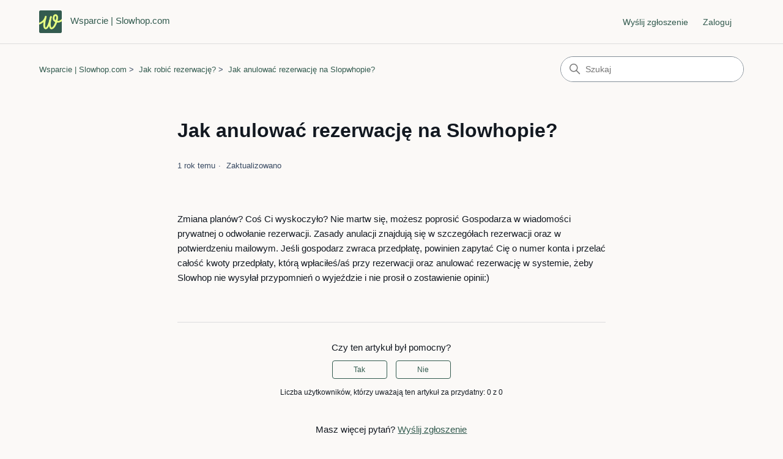

--- FILE ---
content_type: text/html; charset=utf-8
request_url: https://help.slowhop.com/hc/pl-pl/articles/360020973677-Jak-anulowa%C4%87-rezerwacj%C4%99-na-Slowhopie
body_size: 6204
content:
<!DOCTYPE html>
<html dir="ltr" lang="pl-PL">
<head>
  <meta charset="utf-8" />
  <!-- v26880 -->


  <title>Jak anulować rezerwację na Slowhopie? &ndash; Wsparcie | Slowhop.com</title>

  

  <meta name="description" content="Zmiana planów? Coś Ci wyskoczyło? Nie martw się, możesz poprosić Gospodarza w wiadomości prywatnej o odwołanie rezerwacji. Zasady..." /><meta property="og:image" content="https://help.slowhop.com/hc/theming_assets/01JF3EEF5Z7W058890GG76GST7" />
<meta property="og:type" content="website" />
<meta property="og:site_name" content="Wsparcie | Slowhop.com" />
<meta property="og:title" content="Jak anulować rezerwację na Slowhopie?" />
<meta property="og:description" content="Zmiana planów? Coś Ci wyskoczyło? Nie martw się, możesz poprosić Gospodarza w wiadomości prywatnej o odwołanie rezerwacji. Zasady anulacji znajdują się w szczegółach rezerwacji oraz w potwierdzeniu..." />
<meta property="og:url" content="https://help.slowhop.com/hc/pl-pl/articles/360020973677-Jak-anulowa%C4%87-rezerwacj%C4%99-na-Slowhopie" />
<link rel="canonical" href="https://help.slowhop.com/hc/pl-pl/articles/360020973677-Jak-anulowa%C4%87-rezerwacj%C4%99-na-Slowhopie">
<link rel="alternate" hreflang="pl-pl" href="https://help.slowhop.com/hc/pl-pl/articles/360020973677-Jak-anulowa%C4%87-rezerwacj%C4%99-na-Slowhopie">
<link rel="alternate" hreflang="x-default" href="https://help.slowhop.com/hc/pl-pl/articles/360020973677-Jak-anulowa%C4%87-rezerwacj%C4%99-na-Slowhopie">

  <link rel="stylesheet" href="//static.zdassets.com/hc/assets/application-f34d73e002337ab267a13449ad9d7955.css" media="all" id="stylesheet" />
  <link rel="stylesheet" type="text/css" href="/hc/theming_assets/10787118/360002395258/style.css?digest=42688357513745">

  <link rel="icon" type="image/x-icon" href="/hc/theming_assets/01JF3EEF5Z7W058890GG76GST7">

    

  <meta content="width=device-width, initial-scale=1.0" name="viewport" />
<!-- Make the translated search clear button label available for use in JS -->
<!-- See buildClearSearchButton() in script.js -->
<script type="text/javascript">window.searchClearButtonLabelLocalized = "Wyczyść wyszukiwanie";</script>
<script type="text/javascript">
  // Load ES module polyfill only for browsers that don't support ES modules
  if (!(HTMLScriptElement.supports && HTMLScriptElement.supports('importmap'))) {
    document.write('<script async src="/hc/theming_assets/01J917CE3K45X2P2SMMGRWCVRY"><\/script>');
  }
</script>
<script type="importmap">
{
  "imports": {
    "new-request-form": "/hc/theming_assets/01KEH7QCR7FV9TP7RSAS3J9SMG",
    "flash-notifications": "/hc/theming_assets/01KEH7QCEC6ECR0PYW1YV9SX8T",
    "service-catalog": "/hc/theming_assets/01KEH7QCM11NB846GXHYT9SB2K",
    "approval-requests": "/hc/theming_assets/01KEH7QCMM747QR8EJBY76W9AG",
    "approval-requests-translations": "/hc/theming_assets/01K2CC0DC8E52H08DVQ7K1T4VR",
    "new-request-form-translations": "/hc/theming_assets/01K2CC0DAZ1MTAV4WJC23ER7BF",
    "service-catalog-translations": "/hc/theming_assets/01K2CC0D9H1ANTR7PZEATN0XA8",
    "shared": "/hc/theming_assets/01KEH7QCKDQMCEYD1CF0RW6WJY",
    "ticket-fields": "/hc/theming_assets/01KEH7QCQF02XEHBFZ3063YQYD",
    "wysiwyg": "/hc/theming_assets/01KEH7QCMPYK10VHS87D4ZRPTG"
  }
}
</script>
<script type="module">
  import { renderFlashNotifications } from "flash-notifications";

  const settings = {"brand_color":"rgba(51, 91, 79, 1)","brand_text_color":"rgba(253, 252, 251, 1)","text_color":"rgba(18, 24, 32, 1)","link_color":"rgba(51, 91, 79, 1)","hover_link_color":"rgba(51, 91, 79, 1)","visited_link_color":"rgba(51, 91, 79, 1)","background_color":"rgba(251, 249, 247, 1)","heading_font":"Arial, 'Helvetica Neue', Helvetica, sans-serif","text_font":"Arial, 'Helvetica Neue', Helvetica, sans-serif","logo":"/hc/theming_assets/01JF3EEF5Z7W058890GG76GST7","show_brand_name":true,"favicon":"/hc/theming_assets/01JF3EEF5Z7W058890GG76GST7","homepage_background_image":"/hc/theming_assets/01HZPXANJZ7FJ227E56FT04Y0Y","community_background_image":"/hc/theming_assets/01HZPXAQ9985FZ23GN55SJ5730","community_image":"/hc/theming_assets/01HZPXARJRVX811KH7JP3MT1X1","service_catalog_hero_image":"/hc/theming_assets/01KEH7QFC98249SQPTD4Q6PWDT","instant_search":true,"scoped_kb_search":false,"scoped_community_search":false,"show_recent_activity":true,"show_articles_in_section":false,"show_article_author":false,"show_article_comments":false,"show_follow_article":false,"show_recently_viewed_articles":false,"show_related_articles":true,"show_article_sharing":false,"show_follow_section":false,"show_follow_post":false,"show_post_sharing":false,"show_follow_topic":false,"request_list_beta":false};
  const baseLocale = "pl";

  renderFlashNotifications(settings, baseLocale);
</script>

  
</head>
<body class="">
  
  
  

  <a class="skip-navigation" tabindex="1" href="#main-content">Przejdź do głównej zawartości</a>

<header class="header">
  <div class="logo">
    <a title="Strona główna" href="/hc/pl-pl">
      <img src="/hc/theming_assets/01JF3EEF5Z7W058890GG76GST7" alt="Strona główna centrum pomocy firmy Wsparcie | Slowhop.com" />
      
        <span aria-hidden="true">Wsparcie | Slowhop.com</span>
      
    </a>
  </div>

  <div class="nav-wrapper-desktop">
    <nav class="user-nav" id="user-nav" aria-label="Nawigacja użytkownika">
      <ul class="user-nav-list">
        <li></li>
        <li></li>
        <li><a class="submit-a-request" href="/hc/pl-pl/requests/new">Wyślij zgłoszenie</a></li>
        
          <li>
            <a class="sign-in" rel="nofollow" data-auth-action="signin" title="Otwórz okno" role="button" href="/hc/pl-pl/signin?return_to=https%3A%2F%2Fhelp.slowhop.com%2Fhc%2Fpl-pl%2Farticles%2F360020973677-Jak-anulowa%25C4%2587-rezerwacj%25C4%2599-na-Slowhopie">
              Zaloguj
            </a>
          </li>
        
      </ul>
    </nav>
    
  </div>

  <div class="nav-wrapper-mobile">
    <button class="menu-button-mobile" aria-controls="user-nav-mobile" aria-expanded="false" aria-label="Przełącz menu nawigacyjne">
      
      <svg xmlns="http://www.w3.org/2000/svg" width="16" height="16" focusable="false" viewBox="0 0 16 16" class="icon-menu">
        <path fill="none" stroke="currentColor" stroke-linecap="round" d="M1.5 3.5h13m-13 4h13m-13 4h13"/>
      </svg>
    </button>
    <nav class="menu-list-mobile" id="user-nav-mobile" aria-expanded="false">
      <ul class="menu-list-mobile-items">
        
          <li class="item">
            <a rel="nofollow" data-auth-action="signin" title="Otwórz okno" role="button" href="/hc/pl-pl/signin?return_to=https%3A%2F%2Fhelp.slowhop.com%2Fhc%2Fpl-pl%2Farticles%2F360020973677-Jak-anulowa%25C4%2587-rezerwacj%25C4%2599-na-Slowhopie">
              Zaloguj
            </a>
          </li>
          <li class="nav-divider"></li>
        
        <li class="item"></li>
        <li class="item"><a class="submit-a-request" href="/hc/pl-pl/requests/new">Wyślij zgłoszenie</a></li>
        <li class="item"></li>
        <li class="nav-divider"></li>
        
      </ul>
    </nav>
  </div>

</header>


  <main role="main">
    <div class="container-divider"></div>
<div class="container">
  <div class="sub-nav">
    <nav aria-label="Bieżąca lokalizacja">
  <ol class="breadcrumbs">
    
      <li>
        
          <a href="/hc/pl-pl">Wsparcie | Slowhop.com</a>
        
      </li>
    
      <li>
        
          <a href="/hc/pl-pl/categories/360003761697-Jak-robi%C4%87-rezerwacj%C4%99">Jak robić rezerwację?</a>
        
      </li>
    
      <li>
        
          <a href="/hc/pl-pl/sections/360005900037-Jak-anulowa%C4%87-rezerwacj%C4%99-na-Slopwhopie">Jak anulować rezerwację na Slopwhopie?</a>
        
      </li>
    
  </ol>
</nav>

    <div class="search-container">
      <svg xmlns="http://www.w3.org/2000/svg" width="12" height="12" focusable="false" viewBox="0 0 12 12" class="search-icon" aria-hidden="true">
        <circle cx="4.5" cy="4.5" r="4" fill="none" stroke="currentColor"/>
        <path stroke="currentColor" stroke-linecap="round" d="M11 11L7.5 7.5"/>
      </svg>
      <form role="search" class="search" data-search="" action="/hc/pl-pl/search" accept-charset="UTF-8" method="get"><input type="hidden" name="utf8" value="&#x2713;" autocomplete="off" /><input type="search" name="query" id="query" placeholder="Szukaj" aria-label="Szukaj" /></form>
    </div>
  </div>

  <div class="article-container" id="article-container">
    <aside class="article-sidebar" aria-labelledby="section-articles-title">
      
    </aside>

    <article id="main-content" class="article">
      <header class="article-header">
        <h1 title="Jak anulować rezerwację na Slowhopie?" class="article-title">
          Jak anulować rezerwację na Slowhopie?
          
        </h1>

        <div class="article-author">
          
          <div class="article-meta">
            

            <div class="meta-group">
              
                <span class="meta-data"><time datetime="2024-07-03T10:52:18Z" title="2024-07-03T10:52:18Z" data-datetime="relative">3/07/2024 10:52</time></span>
                <span class="meta-data">Zaktualizowano</span>
              
            </div>
          </div>
        </div>

        
      </header>

      <section class="article-info">
        <div class="article-content">
          <div class="article-body"><p>Zmiana planów? Coś Ci wyskoczyło? Nie martw się, możesz poprosić Gospodarza w wiadomości prywatnej o odwołanie rezerwacji. Zasady anulacji znajdują się w szczegółach rezerwacji oraz w potwierdzeniu mailowym. Jeśli gospodarz zwraca przedpłatę, powinien zapytać Cię o numer konta i przelać całość kwoty przedpłaty, którą wpłaciłeś/aś przy rezerwacji oraz anulować rezerwację w systemie, żeby Slowhop nie wysyłał przypomnień o wyjeździe i nie prosił o zostawienie opinii:)</p></div>

          

          
        </div>
      </section>

      <footer>
        <div class="article-footer">
          
          
        </div>
        
          <div class="article-votes">
            <h2 class="article-votes-question" id="article-votes-label">Czy ten artykuł był pomocny?</h2>
            <div class="article-votes-controls" role="group" aria-labelledby="article-votes-label">
              <button type="button" class="button article-vote article-vote-up" data-auth-action="signin" aria-label="Ten artykuł był pomocny" aria-pressed="false">Tak</button>
              <button type="button" class="button article-vote article-vote-down" data-auth-action="signin" aria-label="Ten artykuł nie był pomocny" aria-pressed="false">Nie</button>
            </div>
            <small class="article-votes-count">
              <span class="article-vote-label">Liczba użytkowników, którzy uważają ten artykuł za przydatny: 0 z 0</span>
            </small>
          </div>
        

        <div class="article-more-questions">
          Masz więcej pytań? <a href="/hc/pl-pl/requests/new">Wyślij zgłoszenie</a>
        </div>
        <div class="article-return-to-top">
          <a href="#article-container">
            Wróć do początku
            <svg xmlns="http://www.w3.org/2000/svg" class="article-return-to-top-icon" width="20" height="20" focusable="false" viewBox="0 0 12 12" aria-hidden="true">
              <path fill="none" stroke="currentColor" stroke-linecap="round" d="M3 4.5l2.6 2.6c.2.2.5.2.7 0L9 4.5"/>
            </svg>
          </a>
        </div>
      </footer>

      <div class="article-relatives">
        
        
          
  <section class="related-articles">
    
      <h2 class="related-articles-title">Powiązane artykuły</h2>
    
    <ul>
      
        <li>
          <a href="/hc/pl-pl/related/click?data=[base64]%3D%3D--6a951e82f6e99ba3c443b99ceb3779e3b688dfb9" rel="nofollow">Czy odzyskam zapłaconą przedpłatę?</a>
        </li>
      
        <li>
          <a href="/hc/pl-pl/related/click?data=[base64]%3D--9ddb3fa66514a9b737fd32e57d8a48f8afb0773c" rel="nofollow">Jak działają rezerwacje natychmiastowe i znienacki?</a>
        </li>
      
        <li>
          <a href="/hc/pl-pl/related/click?data=[base64]%3D--16c57e1645d195d566d1f29914e3474c66395516" rel="nofollow">Nigdzie nie mogę znaleźć numeru telefonu do gospodarza. Dlaczego?</a>
        </li>
      
        <li>
          <a href="/hc/pl-pl/related/click?data=[base64]" rel="nofollow">Potrzebuję więcej voucherów</a>
        </li>
      
        <li>
          <a href="/hc/pl-pl/related/click?data=[base64]" rel="nofollow">OMG! Zgubiłem/am mój voucher, co teraz?</a>
        </li>
      
    </ul>
  </section>


        
      </div>
      
    </article>
  </div>
</div>

  </main>

  <footer class="footer">
  <div class="footer-inner">
    <a title="Strona główna" href="/hc/pl-pl">Wsparcie | Slowhop.com</a>

    <div class="footer-language-selector">
      
        <div class="dropdown language-selector">
          <button class="dropdown-toggle" aria-haspopup="true" aria-expanded="false">
            Polski (Polska)
            <svg xmlns="http://www.w3.org/2000/svg" width="12" height="12" focusable="false" viewBox="0 0 12 12" class="dropdown-chevron-icon" aria-hidden="true">
              <path fill="none" stroke="currentColor" stroke-linecap="round" d="M3 4.5l2.6 2.6c.2.2.5.2.7 0L9 4.5"/>
            </svg>
          </button>
          <span class="dropdown-menu dropdown-menu-end" role="menu">
            
              <a href="/hc/change_language/en-us?return_to=%2Fhc%2Fen-us" dir="ltr" rel="nofollow" role="menuitem">
                English (US)
              </a>
            
          </span>
        </div>
      
    </div>
  </div>
</footer>


    <div class="powered-by-zendesk">
  <svg xmlns="http://www.w3.org/2000/svg" width="26" height="26" focusable="false" viewBox="0 0 26 26">
    <path d="M12 8.2v14.5H0zM12 3c0 3.3-2.7 6-6 6S0 6.3 0 3h12zm2 19.7c0-3.3 2.7-6 6-6s6 2.7 6 6H14zm0-5.2V3h12z"/>
  </svg>

  <a href="https://www.zendesk.com/service/help-center/?utm_source=helpcenter&utm_medium=poweredbyzendesk&utm_campaign=text&utm_content=Slowhop.com" target="_blank" rel="nofollow">Oparte na technologii Zendesk</a>
</div>


  <!-- / -->

  
  <script src="//static.zdassets.com/hc/assets/pl-pl.597cff3161a0cfc7f517.js"></script>
  

  <script type="text/javascript">
  /*

    Greetings sourcecode lurker!

    This is for internal Zendesk and legacy usage,
    we don't support or guarantee any of these values
    so please don't build stuff on top of them.

  */

  HelpCenter = {};
  HelpCenter.account = {"subdomain":"slowhop","environment":"production","name":"Slowhop.com"};
  HelpCenter.user = {"identifier":"da39a3ee5e6b4b0d3255bfef95601890afd80709","email":null,"name":"","role":"anonymous","avatar_url":"https://assets.zendesk.com/hc/assets/default_avatar.png","is_admin":false,"organizations":[],"groups":[]};
  HelpCenter.internal = {"asset_url":"//static.zdassets.com/hc/assets/","web_widget_asset_composer_url":"https://static.zdassets.com/ekr/snippet.js","current_session":{"locale":"pl-pl","csrf_token":null,"shared_csrf_token":null},"usage_tracking":{"event":"article_viewed","data":"[base64]--e22b72f4c9f38e6166fe3980198dd6b566173886","url":"https://help.slowhop.com/hc/activity"},"current_record_id":"360020973677","current_record_url":"/hc/pl-pl/articles/360020973677-Jak-anulowa%C4%87-rezerwacj%C4%99-na-Slowhopie","current_record_title":"Jak anulować rezerwację na Slowhopie?","current_text_direction":"ltr","current_brand_id":360002395258,"current_brand_name":"Slowhop.com","current_brand_url":"https://slowhop.zendesk.com","current_brand_active":true,"current_path":"/hc/pl-pl/articles/360020973677-Jak-anulowa%C4%87-rezerwacj%C4%99-na-Slowhopie","show_autocomplete_breadcrumbs":true,"user_info_changing_enabled":false,"has_user_profiles_enabled":true,"has_end_user_attachments":true,"user_aliases_enabled":false,"has_anonymous_kb_voting":false,"has_multi_language_help_center":true,"show_at_mentions":false,"embeddables_config":{"embeddables_web_widget":false,"embeddables_help_center_auth_enabled":false,"embeddables_connect_ipms":false},"answer_bot_subdomain":"static","gather_plan_state":"cancelled","has_article_verification":false,"has_gather":false,"has_ckeditor":true,"has_community_enabled":false,"has_community_badges":false,"has_community_post_content_tagging":false,"has_gather_content_tags":false,"has_guide_content_tags":true,"has_user_segments":true,"has_answer_bot_web_form_enabled":false,"has_garden_modals":false,"theming_cookie_key":"hc-da39a3ee5e6b4b0d3255bfef95601890afd80709-2-preview","is_preview":false,"has_search_settings_in_plan":true,"theming_api_version":4,"theming_settings":{"brand_color":"rgba(51, 91, 79, 1)","brand_text_color":"rgba(253, 252, 251, 1)","text_color":"rgba(18, 24, 32, 1)","link_color":"rgba(51, 91, 79, 1)","hover_link_color":"rgba(51, 91, 79, 1)","visited_link_color":"rgba(51, 91, 79, 1)","background_color":"rgba(251, 249, 247, 1)","heading_font":"Arial, 'Helvetica Neue', Helvetica, sans-serif","text_font":"Arial, 'Helvetica Neue', Helvetica, sans-serif","logo":"/hc/theming_assets/01JF3EEF5Z7W058890GG76GST7","show_brand_name":true,"favicon":"/hc/theming_assets/01JF3EEF5Z7W058890GG76GST7","homepage_background_image":"/hc/theming_assets/01HZPXANJZ7FJ227E56FT04Y0Y","community_background_image":"/hc/theming_assets/01HZPXAQ9985FZ23GN55SJ5730","community_image":"/hc/theming_assets/01HZPXARJRVX811KH7JP3MT1X1","service_catalog_hero_image":"/hc/theming_assets/01KEH7QFC98249SQPTD4Q6PWDT","instant_search":true,"scoped_kb_search":false,"scoped_community_search":false,"show_recent_activity":true,"show_articles_in_section":false,"show_article_author":false,"show_article_comments":false,"show_follow_article":false,"show_recently_viewed_articles":false,"show_related_articles":true,"show_article_sharing":false,"show_follow_section":false,"show_follow_post":false,"show_post_sharing":false,"show_follow_topic":false,"request_list_beta":false},"has_pci_credit_card_custom_field":false,"help_center_restricted":false,"is_assuming_someone_else":false,"flash_messages":[],"user_photo_editing_enabled":true,"user_preferred_locale":"pl","base_locale":"pl","login_url":"https://slowhop.zendesk.com/access?brand_id=360002395258\u0026return_to=https%3A%2F%2Fhelp.slowhop.com%2Fhc%2Fpl-pl%2Farticles%2F360020973677-Jak-anulowa%25C4%2587-rezerwacj%25C4%2599-na-Slowhopie","has_alternate_templates":false,"has_custom_statuses_enabled":false,"has_hc_generative_answers_setting_enabled":true,"has_generative_search_with_zgpt_enabled":false,"has_suggested_initial_questions_enabled":false,"has_guide_service_catalog":true,"has_service_catalog_search_poc":false,"has_service_catalog_itam":false,"has_csat_reverse_2_scale_in_mobile":false,"has_knowledge_navigation":false,"has_unified_navigation":false,"has_unified_navigation_eap_access":false,"has_csat_bet365_branding":false,"version":"v26880","dev_mode":false};
</script>

  
  
  <script src="//static.zdassets.com/hc/assets/hc_enduser-9d4172d9b2efbb6d87e4b5da3258eefa.js"></script>
  <script type="text/javascript" src="/hc/theming_assets/10787118/360002395258/script.js?digest=42688357513745"></script>
  
</body>
</html>